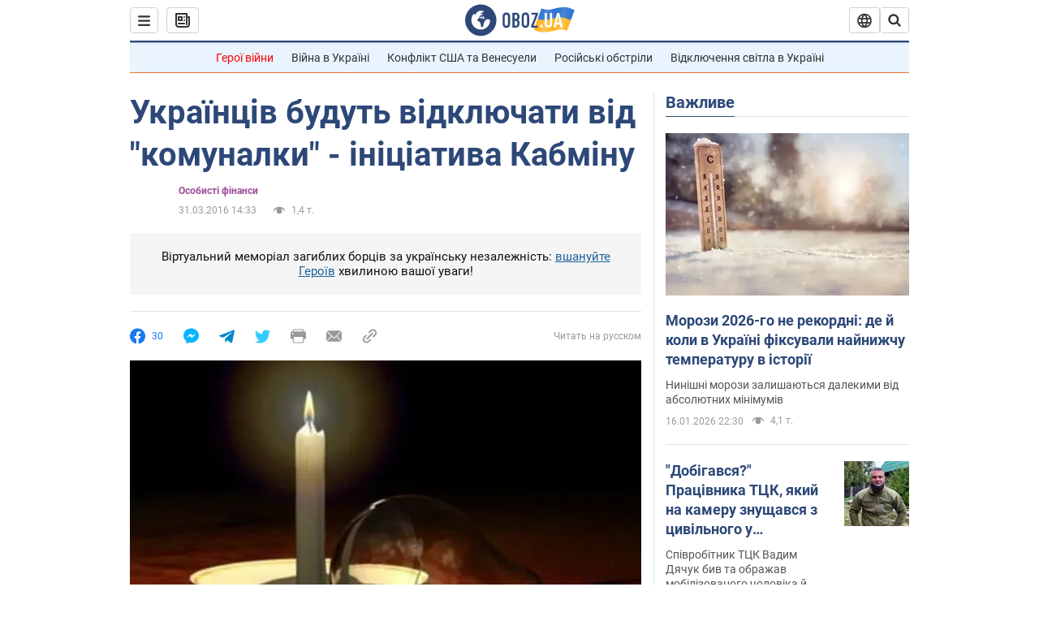

--- FILE ---
content_type: application/x-javascript; charset=utf-8
request_url: https://servicer.idealmedia.io/1418748/1?nocmp=1&sessionId=696afa02-0da0d&sessionPage=1&sessionNumberWeek=1&sessionNumber=1&scale_metric_1=64.00&scale_metric_2=256.00&scale_metric_3=100.00&cbuster=1768618498318337422194&pvid=85f6f15f-3edc-41bc-86a3-5cd0a1dfcb0b&implVersion=11&lct=1763555100&mp4=1&ap=1&consentStrLen=0&wlid=2003d58a-86c5-4b55-b064-d42f6ba6f978&uniqId=02190&niet=4g&nisd=false&evt=%5B%7B%22event%22%3A1%2C%22methods%22%3A%5B1%2C2%5D%7D%2C%7B%22event%22%3A2%2C%22methods%22%3A%5B1%2C2%5D%7D%5D&pv=5&jsv=es6&dpr=1&hashCommit=cbd500eb&apt=2016-03-31T14%3A33%3A00&tfre=3539&w=0&h=1&tl=150&tlp=1&sz=0x1&szp=1&szl=1&cxurl=https%3A%2F%2Ffinance.obozrevatel.com%2Fukr%2Ffea%2F96142-ukraintsiv-budut-vidklyuchati-vid-komunalki-initsiativa-kabminu.htm&ref=&lu=https%3A%2F%2Ffinance.obozrevatel.com%2Fukr%2Ffea%2F96142-ukraintsiv-budut-vidklyuchati-vid-komunalki-initsiativa-kabminu.htm
body_size: 896
content:
var _mgq=_mgq||[];
_mgq.push(["IdealmediaLoadGoods1418748_02190",[
["tsn.ua","11961761","1","Після окупації саме цього міста рф хоче закінчити війну","Переможниця «Битви екстрасенсів», тарологиня Яна Пасинкова передбачила, що Росія планувала вийти до Одеси і після окупації півдня України закінчити війну.","0","","","","YX0gDpXoFV8_6qaQKoZX677fti96y1bEslJ_LysQeaYwTJzDlndJxZG2sYQLxm7SJP9NESf5a0MfIieRFDqB_Kldt0JdlZKDYLbkLtP-Q-V-Et7fm96BdDp6bNO4DDNl",{"i":"https://s-img.idealmedia.io/n/11961761/45x45/96x0x386x386/aHR0cDovL2ltZ2hvc3RzLmNvbS90LzIwMjYtMDEvNTA5MTUzLzlhMjU5ODJiM2ExM2I0YjVhNjViYWFiOTg1ODY2NDBlLmpwZWc.webp?v=1768618498-2JswsiVSxZE_yIACt6tw1f9YzucAq_ziOxjU0mv9SQE","l":"https://clck.idealmedia.io/pnews/11961761/i/1298901/pp/1/1?h=YX0gDpXoFV8_6qaQKoZX677fti96y1bEslJ_LysQeaYwTJzDlndJxZG2sYQLxm7SJP9NESf5a0MfIieRFDqB_Kldt0JdlZKDYLbkLtP-Q-V-Et7fm96BdDp6bNO4DDNl&utm_campaign=obozrevatel.com&utm_source=obozrevatel.com&utm_medium=referral&rid=e8e05b48-f34f-11f0-a6fa-d404e6f98490&tt=Direct&att=3&afrd=296&iv=11&ct=1&gdprApplies=0&muid=q0gWhOI1EsSi&st=-300&mp4=1&h2=RGCnD2pppFaSHdacZpvmnsy2GX6xlGXVu7txikoXAu9kApNTXTADCUxIDol3FKO5zpSwCTRwppme7hac-lJkcw**","adc":[],"sdl":0,"dl":"","category":"Интересное","dbbr":0,"bbrt":0,"type":"e","media-type":"static","clicktrackers":[],"cta":"Читати далі","cdt":"","tri":"e8e06b61-f34f-11f0-a6fa-d404e6f98490","crid":"11961761"}],],
{"awc":{},"dt":"desktop","ts":"","tt":"Direct","isBot":1,"h2":"RGCnD2pppFaSHdacZpvmnsy2GX6xlGXVu7txikoXAu9kApNTXTADCUxIDol3FKO5zpSwCTRwppme7hac-lJkcw**","ats":0,"rid":"e8e05b48-f34f-11f0-a6fa-d404e6f98490","pvid":"85f6f15f-3edc-41bc-86a3-5cd0a1dfcb0b","iv":11,"brid":32,"muidn":"q0gWhOI1EsSi","dnt":2,"cv":2,"afrd":296,"consent":true,"adv_src_id":39175}]);
_mgqp();
